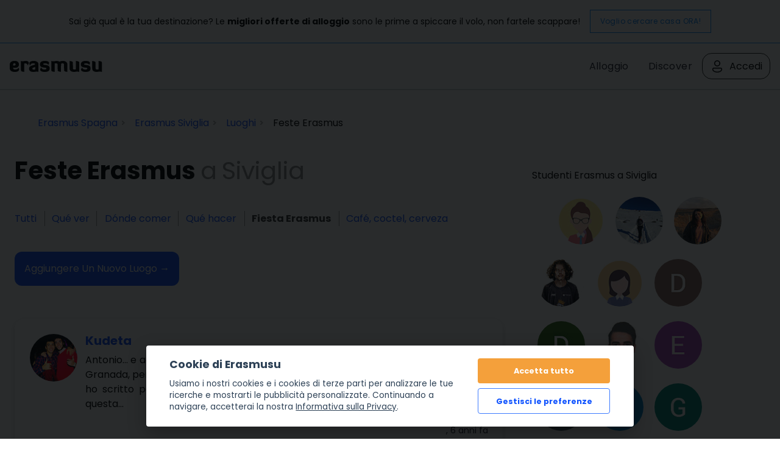

--- FILE ---
content_type: text/html; charset=UTF-8
request_url: https://erasmusu.com/it/erasmus-siviglia/festa-erasmus
body_size: 9771
content:
<!DOCTYPE html PUBLIC "-//W3C//DTD XHTML 1.0 Strict//EN" "http://www.w3.org/TR/xhtml1/DTD/xhtml1-strict.dtd">
<html xmlns="http://www.w3.org/1999/xhtml" xml:lang="it" lang="it">
    <head>
        <link href="https://fonts.googleapis.com/css2?family=Poppins:wght@400;500;600;700&display=swap" rel="stylesheet">
        <script defer src="/js/cookieconsent/dist/cookieconsent.js" type="08267938c7fb4721bd28666f-text/javascript"></script>
        <script type="08267938c7fb4721bd28666f-text/javascript">
            (function(w,d,s,l,i){
                w[l]=w[l]||[];w[l].push({'gtm.start': new Date().getTime(),event:'gtm.js'});
                var f=d.getElementsByTagName(s)[0], j=d.createElement(s),dl=l!='dataLayer'?'&l='+l:'';j.async=true;j.src=
                    'https://www.googletagmanager.com/gtm.js?id='+i+dl;f.parentNode.insertBefore(j,f);
            })(window,document,'script','dataLayer','GTM-PQQH78P');
        </script>
        <script src="https://accounts.google.com/gsi/client" async defer type="08267938c7fb4721bd28666f-text/javascript"></script>
        <script type="08267938c7fb4721bd28666f-text/javascript">

            document.addEventListener('DOMContentLoaded', () => {
                // obtain cookieconsent plugin
                // eslint-disable-next-line no-undef
                const cc = initCookieConsent();
                const lang = 'it';
                const isCookiePage = "legal" !== 'place';
                // run plugin with config object
                cc.run({
                    autorun: true,
                    delay: 0,
                    current_lang: lang,
                    auto_language: false,
                    autoclear_cookies: true,
                    cookie_expiration: 365,
                    theme_css: '/js/cookieconsent/cookie.css',
                    force_consent: isCookiePage ,

                    /* New options from v2.4 (everything is optional) */
                    // remove_cookie_tables: false              // default: false (if set to true, cookie table's html will not be generated)

                    // cookie_domain: location.hostname,       	// default: current domain
                    // cookie_path: "/",                        // default: root
                    // cookie_same_site: "Lax",

                    /* Manage existing <scripts> tags (check readme.md) */
                    page_scripts: true, // default: false (by default don't manage existing script tags)

                    /* Basic gui options */
                    gui_options: {
                        consent_modal: {
                            layout: 'cloud', // box(default),cloud,bar
                            position: 'bottom center', // bottom(default),top + left,right,center:=> examples: 'bottom' or 'top right'
                            transition: 'slide', // zoom(default),slide
                        },
                        settings_modal: {
                            layout: 'box', // box(default),bar
                            // position: 'left',            // right(default),left (available only if bar layout selected)
                            transition: 'slide', // zoom(default),slide
                        },
                    },

                    /* End new options added in v2.4 */

                    onAccept(cookie) {
                        if (!cc.allowedCategory('analytics')) {
                            dataLayer.push({'event': 'cc_cookie_consent_analytics'});
                        }
                        if (!cc.allowedCategory('targeting')) {
                            dataLayer.push({'event': 'cc_cookie_consent_targeting'});
                        }

                        // Delete line below
                    },

                    onChange(cookie) {
                        console.log('onChange fired ...');
                    },

                    languages: {
                        'it': {
                            consent_modal: {
                                title: getTitleStart(),
                                description: getDescriptionStart(),
                                primary_btn: {
                                    text: getAcceptAll(),
                                    role: 'accept_all', // 'accept_selected' or 'accept_all'
                                },
                                secondary_btn: {
                                    text: getManagePreferences(),
                                    role: 'settings', // 'settings' or 'accept_necessary'
                                },
                            },
                            settings_modal: {
                                title: '<div>Cookie preferences</div><div aria-hidden="true" style="font-size: .8em; font-weight: 200; color: #687278; margin-top: 5px;">Powered by <a tabindex="-1" aria-hidden="true" href="https://github.com/orestbida/cookieconsent/" style="text-decoration: underline;">cookie-consent</a></div>',
                                save_settings_btn: getSaveCurrentSelection(),
                                accept_all_btn: getAcceptAll(),
                                close_btn_label: getClose(),
                                cookie_table_headers: [
                                    { col1: "Nome" },
                                    { col2: "Dominio" },
                                    { col3: "Cos'\u00e8 questo?" },
                                ],
                                blocks: [
                                    {
                                        title: getCookieUsage(),
                                        description: getDescription(),
                                    }, {
                                        title: getStrictCookiesTitle(),
                                        description: getScriptCookiesDescription(),
                                        toggle: {
                                            value: 'necessary',
                                            enabled: true,
                                            readonly: true, // cookie categories with readonly=true are all treated as "necessary cookies"
                                        },
                                    }, {
                                        title: getAnalyticsCookiesTitle(),
                                        description: getAnalyticsCookiesDescription(),
                                        toggle: {
                                            value: 'analytics',
                                            enabled: false,
                                            readonly: false,
                                        },
                                        cookie_table: [
                                            {
                                                col1: '_ga',
                                                col2: 'erasmusu.com',
                                                col3:  'These cookies are used to distinguish users.',
                                            },
                                            {
                                                col1: '_gat',
                                                col2: 'erasmusu.com',
                                                col3:  'These cookies are used to distinguish users.',
                                            },
                                            {
                                                col1: '_gid',
                                                col2: 'erasmusu.com',
                                                col3: 'These cookies are used to distinguish users.',
                                            },
                                            {
                                                col1: '_hjIncludedInSample',
                                                col2: 'Hotjar',
                                                col3: 'Hotjar Cookie. This session cookie is set to let Hotjar know whether a specific visit is included in the sample which is used to generate funnels.',
                                                path: '/demo', // needed for autoclear cookies
                                            },
                                        ],
                                    }, {
                                        title: getTargetingCookiesTitle(),
                                        description: getTargetingCookiesDescription(),
                                        toggle: {
                                            value: 'targeting',
                                            enabled: false,
                                            readonly: false,
                                            reload: 'on_disable', // New option in v2.4, check readme.md
                                        },
                                        cookie_table: [
                                            {
                                                col1: 'fr',
                                                col2: 'facebook.com',
                                                col3: 'Facebook uses this cookies to track users, who are not connected to Facebook, for advertising purposes.',
                                            },
                                            {
                                                col1: '__gads',
                                                col2: 'Google',
                                                col3: 'Targeting/Advertising',
                                            },
                                        ],
                                    },
                                ],
                            },
                        },
                    },
                });

                function getAcceptAll()
                {
                    return "Accetta tutto"                }
                function getManagePreferences()
                {
                    return "Gestisci le preferenze"                }

                function getSaveCurrentSelection()
                {
                    return "Salva la selezione corrente"                }

                function getTitleStart()
                {
                    return "Cookie di Erasmusu"                }

                function getClose()
                {
                    return "Chiudi"                }

                function getDescriptionStart()
                {
                    return "Usiamo i nostri cookies e i cookies di terze parti per analizzare le tue ricerche e mostrarti le pubblicit\u00e0 personalizzate. Continuando a navigare, accetterai la nostra <a href=\"https:\/\/erasmusu.com\/it\/normativa#section-13\">Informativa sulla Privacy<\/a>."                }

                function getDescription()
                {
                    return "Quando visiti qualsiasi sito web, esso pu\u00f2 memorizzare o recuperare informazioni sul tuo browser, principalmente sotto forma di cookie. Queste informazioni potrebbero riguardare te, le tue preferenze o il tuo dispositivo e sono per lo pi\u00f9 utilizzate per far funzionare il sito come ti aspetti. Le informazioni di solito non ti identificano direttamente, ma possono darti un'esperienza web pi\u00f9 personalizzata. Poich\u00e9 rispettiamo il tuo diritto alla privacy, puoi scegliere di non permettere alcuni tipi di cookie. Clicca sulle diverse intestazioni delle categorie per saperne di pi\u00f9 e cambiare le nostre impostazioni predefinite. Tuttavia, ricorda che bloccare alcuni tipi di cookie pu\u00f2 influire sulla tua esperienza nel sito e sui servizi che siamo in grado di offrire."                }

                function getCookieUsage()
                {
                    return "Utilizzo dei cookie"                }

                function getStrictCookiesTitle()
                {
                    return "Cookie strettamente necessari"                }

                function getScriptCookiesDescription()
                {
                    return "Questi cookie sono necessari per il funzionamento del sito web e non possono essere disattivati nei nostri sistemi. Di solito, vengono impostati in risposta ad azioni compiute da te che equivalgono ad una richiesta di servizi, come l'impostazione delle tue preferenze sulla privacy, il login o la compilazione di moduli. Puoi impostare il tuo browser in modo che blocchi o ti avverta di questi cookie, ma alcune parti del sito non funzioneranno. Questi cookie non memorizzano alcuna informazione personale identificabile."                }

                function getAnalyticsCookiesTitle()
                {
                    return "Cookie Analytics"                }

                function getAnalyticsCookiesDescription()
                {
                    return "Questi cookie ci permettono di contare le visite e le fonti del traffico in modo da poter misurare e migliorare le prestazioni del nostro sito. Ci aiutano a sapere quali sono le pagine pi\u00f9 e meno popolari e a vedere come i visitatori si muovono nel sito. Tutte le informazioni raccolte da questi cookie sono aggregate e quindi anonime. Se non permetti questi cookie non sapremo quando hai visitato il nostro sito e non saremo in grado di monitorarne le prestazioni."                }

                function getTargetingCookiesTitle()
                {

                    return "Cookie mirati"                }

                function getTargetingCookiesDescription()
                {
                    return "Questi cookie possono essere impostati attraverso il nostro sito dai nostri partner pubblicitari. Possono essere utilizzati dalle aziende per creare un profilo dei tuoi interessi e mostrarti pubblicit\u00e0 pertinenti su altri siti. Non memorizzano direttamente informazioni personali, ma si basano sull'identificazione univoca del tuo browser e del tuo dispositivo internet. Se non permetti questi cookie, sperimenterai una pubblicit\u00e0 meno mirata."                }

            });
        </script>
                <script type="text/plain" data-cookiecategory="analytics">
            var dataLayer = dataLayer || [];
            var connectif_client = {
                'primary_key': '',
                'user_id': '',
                '_name': '',
                '_surname':'',
                '_newsletter_subscription_status':'',
                'activated': '',
                'validated': '',
                'city_id': '',
                'city_name': '',
                'last_visited_city_id': '',
                'last_visited_city_name': '',
                'isProvider': '',
                'numAccommodationsPublished': '',
                'blocked': '',
                'lang_id':'',
                'user_token':'',
                'city_date':'',
                'user_id_for_mail': '',
                'cn_unread_messages': '',
                'premium': '',
                'gender': '',
            };
            dataLayer.push(connectif_client);

                        
            let cityId = '262';
            let pageType = 'place_location';

            dataLayer.push({
                'pageType': 'place_location',
                'pageLanguage' : 'it',
                ...(cityId && {
                    cityId
                  }
                )
            });

        </script>
                <meta http-equiv="Content-Type" content="text/html; charset=UTF-8" />
<meta name="google-signin-scope" content="profile email" />
<meta name="google-signin-client_id" content="411350777655-h61jso1g3kt2b58380cug9tah6ln8tke.apps.googleusercontent.com" />
<meta name="description" content="Feste Erasmus a Siviglia, Spagna. Dove uscire la sera, vita notturna per Erasmus, pub, discoteche, concerti, ecc." />        <title>Feste Erasmus Siviglia, Spagna | Erasmusu.com</title>        <link href="https://d1bvpoagx8hqbg.cloudfront.net/css/erasmusu.all-v7.7.42.css" media="screen" rel="stylesheet" type="text/css" />
<!--[if IE 7]><link href="https://d1bvpoagx8hqbg.cloudfront.net/css/ie7-v7.7.42.css" media="all" rel="stylesheet" type="text/css" /><![endif]-->
<!--[if IE 8]><link href="https://d1bvpoagx8hqbg.cloudfront.net/css/ie8-v7.7.42.css" media="all" rel="stylesheet" type="text/css" /><![endif]-->
<link href="https://d1bvpoagx8hqbg.cloudfront.net/css/favicon.png" rel="shortcut icon" type="image/x-icon" />                <meta name="viewport" content="width=device-width, initial-scale=1">
                                            <script async id="__cn_generic_script__2d25d81e-34b4-40de-bb14-6dba8d2820df" type="08267938c7fb4721bd28666f-text/javascript">!function(e){function t(){if(!e.querySelector("#__cn_client_script_2d25d81e-34b4-40de-bb14-6dba8d2820df")){var t=e.createElement("script");t.setAttribute("src","https://cdn.connectif.cloud/eu2/client-script/2d25d81e-34b4-40de-bb14-6dba8d2820df"),e.body.appendChild(t)}}"complete"===e.readyState||"interactive"===e.readyState?t():e.addEventListener("DOMContentLoaded",t)}(document);</script>
                <link rel="preconnect" href="https://fonts.googleapis.com">
        <link rel="preconnect" href="https://fonts.gstatic.com" crossorigin>

    </head>
    <body>
      <input id="language" type="hidden" value='"it"'>
            <div id="g_id_onload"
             data-context="use"
             data-ux_mode="redirect"
             data-auto_select="true"
             data-itp_support="true"
             data-client_id="411350777655-h61jso1g3kt2b58380cug9tah6ln8tke.apps.googleusercontent.com"
             data-login_uri="https://erasmusu.com/it/login/google-login"
             data-can_register="true"
             data-cancel_on_tap_outside="false"
             data-use_fedcm_for_prompt="true"
             data-uri_origin="http://erasmusu.com/it/erasmus-siviglia/festa-erasmus"
             style="position: fixed; top: 40px; left: 825px;
            width: 0; height: 0; z-index: 1001;"
        >
        </div>
            <!-- Google Tag Manager (noscript) -->
        <noscript><iframe src="https://www.googletagmanager.com/ns.html?id=GTM-PQQH78P"
        height="0" width="0" style="display:none;visibility:hidden"></iframe></noscript>
        <!-- End Google Tag Manager (noscript) -->
        <div id="h-container">
            <div id="h-content">
                    
  <div class="message-bar">
    <p class="message-bar__title">
      Sai già qual è la tua destinazione? Le <strong>migliori offerte di alloggio</strong> sono le prime a spiccare il volo, non fartele scappare!    </p>
    <a class="message-bar__btn" href="https://erasmusu.com/it/alloggi-per-studenti" 
        rel="noopener noreferrer">
      Voglio cercare casa ORA!    </a>
  </div>
                
                <div id="fb-root"></div>
<!-- #header -->
    <div id="header">
        <div class="header-wrapper">
            <a class="logo" href="https://erasmusu.com/it"
               title="">Erasmusu</a>
            <div class="navbar-menu">
                <ul class="menu">
                                        <li>
                        <a href="https://erasmusu.com/it/alloggi-per-studenti">Alloggio</a>
                    </li>
                                        <li>
                        <a href="https://discover.erasmusu.com/it/home/">
                            Discover
                        </a>
                    </li>  
                </ul>
                                        <ul class="header-buttons">
                            <li class="sep">
                                <a class="login-trigger" href="https://erasmusu.com/it/login/do#login_popup" onclick="if (!window.__cfRLUnblockHandlers) return false; hideNavbarMenu()" data-cf-modified-08267938c7fb4721bd28666f-="">
                                    <img src="/assets/Icons/account.svg" width="24px" height="24px" />
                                    <span>Accedi</span>
                                </a>
                            </li>
                        </ul>

                                                </div>
            <button class="menu-icon" onclick="if (!window.__cfRLUnblockHandlers) return false; toggleNavbarMenu()" data-cf-modified-08267938c7fb4721bd28666f-="">
                <i class="navbar-icon"></i>
            </button>
        </div>
    </div>
    <!-- END #header -->

                
                <div id="wrapper" class="clearfix">

                    
<!-- infobar -->
<div id="infobar" class="box info relative">
    <div class="inbox">
        <ul class="breadcumb inline" itemscope="" itemtype="http://schema.org/BreadcrumbList"><li class="home" itemscope="" itemprop="itemListElement" itemtype="http://schema.org/ListItem">
                <a href="https://erasmusu.com/it/erasmus-spagna" itemprop="item" >
                    <span itemprop="name">Erasmus Spagna</span>
                    <meta itemprop="position" content="1"/>
                </a>
            </li><li  itemscope="" itemprop="itemListElement" itemtype="http://schema.org/ListItem">
                <a href="https://erasmusu.com/it/erasmus-siviglia" itemprop="item" >
                    <span itemprop="name">Erasmus Siviglia</span>
                    <meta itemprop="position" content="2"/>
                </a>
            </li><li  itemscope="" itemprop="itemListElement" itemtype="http://schema.org/ListItem">
                <a href="https://erasmusu.com/it/erasmus-siviglia/luoghi-erasmus" itemprop="item" >
                    <span itemprop="name">Luoghi</span>
                    <meta itemprop="position" content="3"/>
                </a>
            </li><li itemscope="" itemprop="itemListElement" itemtype="http://schema.org/ListItem">
                <span itemprop="name">Feste Erasmus</span>
                <meta itemprop="position" content="4"/>
            </li></ul>            </div>
</div>
<!-- END infobar -->

                    
                    
                    
                    
                    
                    <div id="content" class="left-resp ">
                        

<!-- .feed -->
<div class="feed box">
    <div class="inbox">

        <div class="feed-header">
            <h1 class="single">
                                    Feste Erasmus                    <span>a</span>                                <span>Siviglia</span></h1>
                <ul class="listNormal category inline normal">
    <li class="none">scegli tra:</li>
                    <li class="
                        "
        >
            <a href="
            https://erasmusu.com/it/erasmus-siviglia/luoghi-erasmus            	">Tutti</a>
        </li>
                <li class="
                        "
        >
            <a href="
            https://erasmusu.com/it/erasmus-siviglia/cosa-vedere            	">Qué ver</a>
        </li>
                <li class="
                        "
        >
            <a href="
            https://erasmusu.com/it/erasmus-siviglia/dove-mangiare            	">Dónde comer</a>
        </li>
                <li class="
                        "
        >
            <a href="
            https://erasmusu.com/it/erasmus-siviglia/cosa-fare            	">Qué hacer</a>
        </li>
                <li class="
                        active"
        >
            <a href="
            https://erasmusu.com/it/erasmus-siviglia/festa-erasmus            	">Fiesta Erasmus</a>
        </li>
                <li class="
            noseparator            "
        >
            <a href="
            https://erasmusu.com/it/erasmus-siviglia/caffe-cocktail-birra            	">Café, coctel, cerveza</a>
        </li>
            
</ul>
            <div class="clearfix">
                                <a class="buttonRounded left follow action undernone" href="https://erasmusu.com/it/new-place?location=262">
                    <span>Aggiungere un nuovo luogo &#8594;</span>
                </a>
            </div>
        </div>
        <!-- Feed-->
        <ul class="list effect">
                            
<li class="item clearfix">
    <div class="left">
        <div class="avatar">
            <a href="https://erasmusu.com/it/erasmus-siviglia/festa-erasmus/kudeta-19695#p987853">
                <img class=" js_retrying_not_found image-item lazyload" data-src='https://d1bvpoagx8hqbg.cloudfront.net/75_75/kudeta-parte-1-54d9ca0c8b11411c7295174ef0b68e97.jpg' alt="Kudeta" width="75" height="75"/>            </a>
        </div>
    </div>
    <div class="tcell">
        <h3><a href="https://erasmusu.com/it/erasmus-siviglia/festa-erasmus/kudeta-19695#p987853">Kudeta</a></h3>
        <p>Antonio... e adesso di cosa ci parlerai?
Vorrei tralasciare un attimo le città di Jerez e Granada, per soffermarmi su una città che mi ha dato tanto nella vita e su cui finora ho scritto poco. Sto parlando di Siviglia. Nonostante abbia già scritto su Siviglia, questa...</p>
    </div>
    <div class="info">
        <span class="like">0</span> <span class="comment">0</span>
        ,
                6 anni fa    </div>
</li>

<li class="item clearfix">
    <div class="left">
        <div class="avatar">
            <a href="https://erasmusu.com/it/erasmus-siviglia/festa-erasmus/funclub-17171#p863645">
                <img class=" js_retrying_not_found image-item lazyload" data-src='https://d1bvpoagx8hqbg.cloudfront.net/75_75/placeopinion_no_photo.jpg' alt="Funclub" width="75" height="75"/>            </a>
        </div>
    </div>
    <div class="tcell">
        <h3><a href="https://erasmusu.com/it/erasmus-siviglia/festa-erasmus/funclub-17171#p863645">Funclub</a></h3>
        <p>Penso di parlare per la maggior parte di noi, studenti Erasmus, quando dico che, arrivando nella nostra città ospitante, abbiamo fretta di trovare posti dove poter ascoltare musica e ballare come si deve. Se siete abbastanza fortunati da trascorrere il vostro Erasmus a...</p>
    </div>
    <div class="info">
        <span class="like">0</span> <span class="comment">0</span>
        ,
                6 anni fa    </div>
</li>

<li class="item clearfix">
    <div class="left">
        <div class="avatar">
            <a href="https://erasmusu.com/it/erasmus-siviglia/festa-erasmus/uthopia-8691#p504509">
                <img class=" js_retrying_not_found image-item lazyload" data-src='https://d1bvpoagx8hqbg.cloudfront.net/75_75/uthopia-party-84dacf908701b03b1e588ef22ae19f6c.jpg' alt="Uthopia" width="75" height="75"/>            </a>
        </div>
    </div>
    <div class="tcell">
        <h3><a href="https://erasmusu.com/it/erasmus-siviglia/festa-erasmus/uthopia-8691#p504509">Uthopia</a></h3>
        <p>Se oggi non avete voglia di perdere completamente la testa e quello che state cercando è una serata tranquilla per ballare, con la possibilità di incontrare nuova gente e bere a buon prezzo, l'Uthopia potrebbe essere il posto giusto per voi!
È situato in un vicoletto...</p>
    </div>
    <div class="info">
        <span class="like">1</span> <span class="comment">0</span>
        ,
                8 anni fa    </div>
</li>
            </ul>

        <!-- Paginacion -->
                <div class="otherLangs">
<div class="content">
  <h3>Luoghi in Siviglia in altre lingue</h3>
  <ul>
            
      <li><a href="https://erasmusu.com/en/erasmus-sevilla/erasmus-places"><strong>Inglese: 3</strong></a></li>
                  <li><a href="https://erasmusu.com/fr/erasmus-seville/lieux-erasmus"><strong>Francese: 1</strong></a></li>
                              <li><a href="https://erasmusu.com/es/erasmus-sevilla/lugares-erasmus"><strong>Spagnolo: 7</strong></li>
        </ul>
  <br />
</div>
</div>
       
    </div>
</div>
<!-- END .feed -->
                    </div>

                                            <div id="aside" class="right-resp"><!-- #aside -->

    <div class="box">
    <div class="inbox">
        <h4>Studenti Erasmus a Siviglia</h4>
        <ul class="inline effect grid-four">
                        <li class="item">
                <a class="avatar" href="https://erasmusu.com/it/ana-carla-fernandez-2658661" rel="nofollow">
                    <img class=" js_retrying_not_found lazyload" data-src='https://d1bvpoagx8hqbg.cloudfront.net/75_75/default_female_9.jpg' alt="ANA CARLA FERNANDEZ" width="50" height="50"/>                </a>
            </li>
                        <li class="item">
                <a class="avatar" href="https://erasmusu.com/it/cristina-allera-2658226" rel="nofollow">
                    <img class=" js_retrying_not_found lazyload" data-src='https://d1bvpoagx8hqbg.cloudfront.net/75_75/d04a384e93cd4bb84dce1fba6a42eb5e.jpg' alt="Cristina Allera" width="50" height="50"/>                </a>
            </li>
                        <li class="item">
                <a class="avatar" href="https://erasmusu.com/it/aynur-uzun-2657986" rel="nofollow">
                    <img class=" js_retrying_not_found lazyload" data-src='https://d1bvpoagx8hqbg.cloudfront.net/75_75/4dff6df84617198603f7b035d95c0053.jpg' alt="Aynur UZUN" width="50" height="50"/>                </a>
            </li>
                        <li class="item">
                <a class="avatar" href="https://erasmusu.com/it/galben-2657717" rel="nofollow">
                    <img class=" js_retrying_not_found lazyload" data-src='https://d1bvpoagx8hqbg.cloudfront.net/75_75/deca7638eead6696c23da4dfb12e70ae.jpg' alt="Galben  " width="50" height="50"/>                </a>
            </li>
                        <li class="item">
                <a class="avatar" href="https://erasmusu.com/it/cristina-czysch-lopez-2657477" rel="nofollow">
                    <img class=" js_retrying_not_found lazyload" data-src='https://d1bvpoagx8hqbg.cloudfront.net/75_75/default_female_6.jpg' alt="Cristina Czysch Lopez" width="50" height="50"/>                </a>
            </li>
                        <li class="item">
                <a class="avatar" href="https://erasmusu.com/it/davide-robles-iannini-2657278" rel="nofollow">
                    <img class=" js_retrying_not_found lazyload" data-src='https://d1bvpoagx8hqbg.cloudfront.net/75_75/dc748fc2846ad306c0011fbba68beaff.jpg' alt="DAVIDE ROBLES IANNINI" width="50" height="50"/>                </a>
            </li>
                        <li class="item">
                <a class="avatar" href="https://erasmusu.com/it/domiziana-de-santis-2656867" rel="nofollow">
                    <img class=" js_retrying_not_found lazyload" data-src='https://d1bvpoagx8hqbg.cloudfront.net/75_75/0dc631134690881d71292267b6205cc0.jpg' alt="Domiziana De Santis" width="50" height="50"/>                </a>
            </li>
                        <li class="item">
                <a class="avatar" href="https://erasmusu.com/it/pouya-shams-ahmar-2656722" rel="nofollow">
                    <img class=" js_retrying_not_found lazyload" data-src='https://d1bvpoagx8hqbg.cloudfront.net/75_75/8a271c5cf19103df41edd4cad1d1bc9c.jpg' alt="Pouya Shams Ahmar" width="50" height="50"/>                </a>
            </li>
                        <li class="item">
                <a class="avatar" href="https://erasmusu.com/it/enrique-nieves-2656431" rel="nofollow">
                    <img class=" js_retrying_not_found lazyload" data-src='https://d1bvpoagx8hqbg.cloudfront.net/75_75/91fbfce6e6c29c9166b4d60533e1c795.jpg' alt="Enrique Nieves" width="50" height="50"/>                </a>
            </li>
                        <li class="item">
                <a class="avatar" href="https://erasmusu.com/it/marie-ochanine-2656305" rel="nofollow">
                    <img class=" js_retrying_not_found lazyload" data-src='https://d1bvpoagx8hqbg.cloudfront.net/75_75/1ac151931f245cd1b8f8caf017c56c10.jpg' alt="Marie Ochanine" width="50" height="50"/>                </a>
            </li>
                        <li class="item">
                <a class="avatar" href="https://erasmusu.com/it/vicente-paiva-2656255" rel="nofollow">
                    <img class=" js_retrying_not_found lazyload" data-src='https://d1bvpoagx8hqbg.cloudfront.net/75_75/f67aa9dab9d98a2747ffbff55647e4f2.jpg' alt="Vicente Paiva" width="50" height="50"/>                </a>
            </li>
                        <li class="item">
                <a class="avatar" href="https://erasmusu.com/it/giuseppe-cerbone-2656235" rel="nofollow">
                    <img class=" js_retrying_not_found lazyload" data-src='https://d1bvpoagx8hqbg.cloudfront.net/75_75/16629cbdb82f09433a2be651cfa2efa6.jpg' alt="Giuseppe Cerbone" width="50" height="50"/>                </a>
            </li>
                    </ul>
        <p class="alignright"><a rel="nofollow" href="https://erasmusu.com/it/erasmus-siviglia/studenti-erasmus">Vedi tutti gli studenti Erasmus a Siviglia</a></p>
    </div>
</div>


<!-- END #aside -->
</div>                    
                    
                </div>

                <!-- #footer -->
            <div class="none">
            
<div id="login_popup">
    <button name="facebook_login" type="submit" class="fb_connect centered er-button fb">
      <img src="/assets/i/facebook.svg" alt="Facebook Login" height="24px" width="24px"/>
      Accedi tramite Facebook    </button>   

    <div class="g_id_signin_wrapper">
      <div class="g_id_signin"
        data-type="standard"
        data-shape="rectangular"
        data-theme="filled_blue"
        data-text="continue_with"
        data-size="large"
        data-logo_alignment="left"
        data-width="355"
        data-ux_mode="popup">
      </div>
    </div>
    

    <!-- title -->
    <div class="loginTitle">
        <div class="loading none">
          <br />
          <img src="https://d1bvpoagx8hqbg.cloudfront.net/css/i/loading.gif" alt="" />
        </div>
    </div>
    <!-- END title -->
   <!-- 2boxes -->
    <div class="clearfix">
      <!-- box left -->
      <div class="box left-resp">
        <div class="inbox">
          <p id="login_error" class="system error none login_error">
                    </p>
          <form id="login_form" class="alter login_form noMarginBottom" method="post" action="https://erasmusu.com/it/login">
            
<input type="hidden" name="login_url" value="" id="login_url" />                <div class="field"><label for="login_email" class="required">Email</label>

<input type="text" name="login_email" id="login_email" value="" tabindex="1" autofocus="autofocus" /></div>                <label for="login_password">Password <small><a href="https://erasmusu.com/it/remember/index">recupera la password</a></small></label>
                <div class="field">
<input type="password" name="login_password" id="login_password" value="" tabindex="2" /></div>                <button name="login_submit" id="login_submit" type="submit" class="er-button er-button-secondary follow action"><span >Accedi</span></button>          </form>
        </div>
      </div>
      <!-- END box left -->

    </div>
    <!-- END 2boxes -->
    <!-- register -->
    <div class="box registerMessage">
      <div class="inbox">
        <p class="noMarginBottom">Non hai un account? <strong><a href="https://erasmusu.com/it/register"class="" >Registrati</a></strong>.        </p>
      </div>
    </div>
    <!-- END register -->
  </div>

        </div>
    <div id="footer">
    <div class="container">
        <div>
        <h5>Destinazioni Erasmus</h5>
            <ul>
            <li><a href="https://erasmusu.com/it/destinazioni-erasmus">Destinazioni Erasmus</a></li>
            <li><a href="https://erasmusu.com/it/universita-erasmus">Università Erasmus</a></li>
            <li><a href="https://erasmusu.com/it/classifica-citta-erasmus">Classifica delle città Erasmus</a></li>
            <li><a href="https://erasmusu.com/it/classifica-universita-erasmus">Classifica delle università Erasmus</a></li>
            <li><a rel="nofollow" href="https://erasmusu.com/it/studenti-erasmus">Studenti Erasmus</a></li>
            </ul>
        </div>
        <div>
            <h5>Contenuto Erasmus</h5>
            <ul>
                <li><a href="https://erasmusu.com/it/forum-erasmus">Forum Erasmus</a></li>
                <li><a href="https://erasmusu.com/it/blog-erasmus">Blog Erasmus</a></li>
                <li><a href="https://erasmusu.com/it/erasmus-esperienze">Esperienze Erasmus</a></li>
                <li><a href="https://erasmusu.com/it/luoghi-erasmus">Luoghi Erasmus</a></li>
                <li><a href="https://erasmusu.com/it/alloggi-per-studenti">Alloggi per studenti Erasmus</a></li>
                <li><a href="https://erasmusu.com/it/lavoro-studenti">Lavoro per studenti</a></li>
                <li><a href="https://erasmusu.com/it/coinquilini">Condividere un appartamento</a></li>
                <li><a href="https://erasmusu.com/it/foto-erasmus">Foto Erasmus</a></li>
            </ul>
        </div>
        <div>
            <h5>Su Erasmusu</h5>
                        <ul>
                <li><a href="https://erasmusu.notion.site/Select-Your-Language-e280fe41495c4389905135436ccda3ac" target="_blank">Centro di assistenza di Erasmusu</a></li>
                <li><a href="https://erasmusu.com/it/team">Lo staff</a></li>
                <li><a href="https://facebook.com/erasmusu" target="_blank">Facebook</a></li>
                <li>
                    <a href="https://www.instagram.com/erasmusu/" target="_blank">Instagram</a>
                    <span class="instagram_new">Nuovo!</span>
                </li>
                <li><a href="https://erasmusu.com/en/erasmus-blog/erasmusu-blog">Il blog di Erasmusu</a></li>
                <li><a href="https://erasmusu.com/it/normativa">Condizioni d'uso</a></li>
                <li><a href="https://erasmusu.com/it/normativa#section-13">Informativa sulla Privacy e sui Cookies</a></li>
            </ul>
        </div>
        <div>
            <h5>Lingue disponibili</h5>
            <ul>
                                                            <li>
                            <a href="
                                https://erasmusu.com/es">
                                Español                            </a>
                        </li>
                                            <li>
                            <a href="
                                https://erasmusu.com">
                                English                            </a>
                        </li>
                                            <li>
                            <a href="
                                https://erasmusu.com/fr">
                                Français                            </a>
                        </li>
                                            <li>
                            <a href="
                                https://erasmusu.com/it">
                                Italiano                            </a>
                        </li>
                                            <li>
                            <a href="
                                https://erasmusu.com/pt">
                                Português                            </a>
                        </li>
                                            <li>
                            <a href="
                                https://erasmusu.com/pl">
                                Polski                            </a>
                        </li>
                                            <li>
                            <a href="
                                https://erasmusu.com/tr">
                                Türkçe                            </a>
                        </li>
                                            <li>
                            <a href="
                                https://erasmusu.com/de">
                                Deutsch                            </a>
                        </li>
                                            <li>
                            <a href="
                                https://erasmusu.com/nl">
                                Nederlands                            </a>
                        </li>
                                                </ul>
        </div>
    </div>
    <div class="payment-methods">
        <img src="https://d1bvpoagx8hqbg.cloudfront.net/assets/i/payment-methods.png" border="0" alt="">
        <p class="trademark">ERASMUS® è un marchio registrato dall'Unione Europea, rappresentata dalla Commissione Europea. <br /> Questo sito web è una rete sociale o delle comunità online per gli studenti internazionali e non è in nessun modo connesso al marchio ERASMUS®. <br />Questo sito web non è legato né all'Unione Europea, né alla Commissione Europea.</p>
    </div>
</div>
<!-- END #footer -->

                
                <script type="08267938c7fb4721bd28666f-text/javascript" src="https://ajax.googleapis.com/ajax/libs/jquery/1.7/jquery.min.js"></script>
<script type="08267938c7fb4721bd28666f-text/javascript" src="https://erasmusu.com/it/js/configuration/v7.7.42"></script>
<script type="08267938c7fb4721bd28666f-text/javascript" src="https://d1bvpoagx8hqbg.cloudfront.net/js/default.bundle.js?v7.7.42"></script>
<script type="08267938c7fb4721bd28666f-text/javascript" src="https://erasmusu.com/it/js/language/v7.7.42"></script>
<script type="08267938c7fb4721bd28666f-text/javascript" src="https://erasmusu.com/js/tiny_mce/tiny_mce.js?v=v7.7.42"></script>
<script type="08267938c7fb4721bd28666f-text/javascript" src="https://connect.facebook.com/en_US/sdk.js"></script>
<script type="08267938c7fb4721bd28666f-text/javascript" defer="defer" src="https://accounts.google.com/gsi/client"></script>
<script type="08267938c7fb4721bd28666f-text/javascript">
    //<![CDATA[
    $(function(){ window.listenLogin = function() {erasmusu.Popup.Login.init("248470961856231")};listenLogin();$(function(){erasmusu.Banner.countPrint();});erasmusu.Autocomplete.init();currentHostName = "erasmusu.com";urlBaseAssets = 'https://d1bvpoagx8hqbg.cloudfront.net';erasmusu.Forms.init() })    //]]>
</script>
            </div>

                            
                <div id="sending_modal" class="screenshot-modal homeAgencies narrawTip">
	<h3>Aspetta un attimo, per favore</h3>
	<p>
		Girando la manovella!		<img class="molinillo_photo" src="https://d1bvpoagx8hqbg.cloudfront.net/css/admin/ajax-loader.gif" width="16px" height="16px" />
	</p>
</div>
                                                    <script type="08267938c7fb4721bd28666f-text/javascript">
                        const modalLoginHandler = new erasmusu.ModalHandler('login')
                    </script>
                                
                    </div>
        <div id='layout_cn_client'></div>
    <div
            class="cn_banner_placeholder"
            style="display: none"
            id="pushSuscription"
    >
    </div>

    <script src="/cdn-cgi/scripts/7d0fa10a/cloudflare-static/rocket-loader.min.js" data-cf-settings="08267938c7fb4721bd28666f-|49" defer></script></body>
</html>
